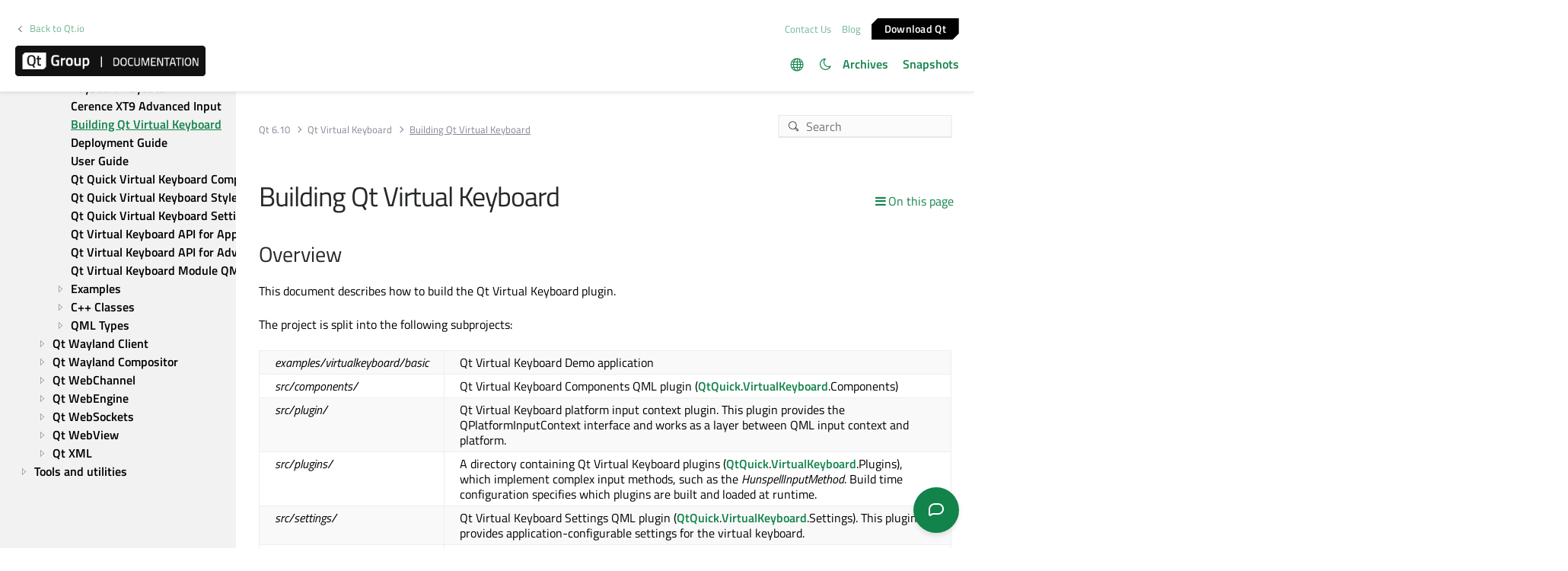

--- FILE ---
content_type: text/html
request_url: https://doc.qt.io/qt-6/qtvirtualkeyboard-build.html
body_size: 15824
content:

  <html lang="en">
<head>
  <meta http-equiv="Content-Type" content="text/html; charset=utf-8" />
  <meta name="viewport" content="width=device-width, initial-scale=1" />
  <title>Building Qt Virtual Keyboard | Qt Virtual Keyboard | Qt 6.10.1</title>
  <link rel="stylesheet" type="text/css" href="/style/online2.css" />
  <link rel="stylesheet" href="https://www.qt.io/hubfs/qt-design-system/qt-design-system-1.1.0.css" />
  <link rel="stylesheet" type="text/css" href="/style/font-awesome.min.css" />
<link rel="stylesheet" href="//cdnjs.cloudflare.com/ajax/libs/jstree/3.3.17/themes/default/style.min.css" />
<link rel="stylesheet" href="//cdnjs.cloudflare.com/ajax/libs/jstree/3.3.17/themes/default-dark/style.min.css" />
  <link href="images/htmltabs.css" rel="stylesheet" type="text/css"/>
  <link rel="shortcut icon" href="//d33sqmjvzgs8hq.cloudfront.net/wp-content/themes/oneqt/assets/images/favicon.ico.gzip" />
  <link rel="icon" type="image/png" href="//d33sqmjvzgs8hq.cloudfront.net/wp-content/themes/oneqt/assets/images/favicon-32x32.png" />
  <link rel="icon" type="image/png" href="//d33sqmjvzgs8hq.cloudfront.net/wp-content/themes/oneqt/assets/images/favicon-16x16.png" />
  <script type="text/javascript" src="//d33sqmjvzgs8hq.cloudfront.net/wp-includes/js/jquery/jquery.js.gzip"></script>
  <script type="text/javascript" src="//d33sqmjvzgs8hq.cloudfront.net/wp-includes/js/jquery/jquery-migrate.min.js.gzip"></script>
  <script type="text/javascript" src="//d33sqmjvzgs8hq.cloudfront.net/wp-content/themes/oneqt/js/combo.js.gzip"></script>
  <script src="//cdnjs.cloudflare.com/ajax/libs/jstree/3.3.17/jstree.min.js"></script>
  <script type="text/javascript" src="/scripts/popper.min.js"></script>
  <script type="text/javascript" src="/scripts/tippy.min.js"></script>
  <script type="text/javascript" src="/scripts/qtds-extras.js"></script>
  <script type="text/javascript"> wpThemeFolder = 'https://qt.io/wp-content/themes/oneqt'; </script>
  <script type="text/javascript">
 $(document).ready(function(){
   $("input[type=radio]").on("click", function() {
   var lbl = $(this).next().text();
   $("input[type=radio]:not(checked)").filter(function() {
     if ($(this).next().text() == lbl)
         $(this).prop("checked", true);
   });
   });
 });
  </script>
  <script type="text/javascript">
    $(function () {
      if (document.documentElement.getAttribute('data-theme') === 'dark')
        $('input#th-toggle').prop('checked', true);
      $('input#th-toggle').change(function() {
        var theme = this.checked ? 'dark' : 'light';
        localStorage.setItem('theme', theme);
        document.documentElement.setAttribute('data-theme', theme);
        $('#sidebar-toctree').jstree(true).set_theme('default' + `${theme === 'dark' ? '-dark' : ''}`);
      });
    });
  </script>
  <script type="text/javascript" src="/scripts/init-tree.js"></script>
  <!-- Google Tag Manager -->
    <script>(function(w,d,s,l,i){w[l]=w[l]||[];w[l].push({'gtm.start':
    new Date().getTime(),event:'gtm.js'});var f=d.getElementsByTagName(s)[0],
    j=d.createElement(s),dl=l!='dataLayer'?'&l='+l:'';j.async=true;j.src=
    'https://www.googletagmanager.com/gtm.js?id='+i+dl;f.parentNode.insertBefore(j,f);
    })(window,document,'script','dataLayer','GTM-5QQXBTC');</script>
  <!-- End Google Tag Manager -->
  <script type="text/javascript" src="/scripts/qt-design-system-1.1.0-doc.js"></script>
</head>
<body class="qt-design-system" style="background:var(--content-bg-color)" >
<div class="qds-page-header" id="qds-page-header">
<header class="b-header" data-float="true">
    <div class="b-header__container">

        <div class="b-header__secondary-level">
            <div class="b-header__secondary-level__back">
                <a class="c-link c-link--left" href="https://www.qt.io/">Back to Qt.io</a>
            </div>
            <div class="b-header__secondary-level__right">
                <a href="https://www.qt.io/contact-us/" target="_blank">Contact Us</a>
                <a href="https://blog.qt.io/" target="_blank">Blog</a>
                <a href="https://www.qt.io/download/" target="_blank" class="c-button c-button--small">Download Q&#116;</a>
            </div>
        </div>

        <div class="b-header__primary-level">
            <div class="b-header__primary-level__left">
                <a class="b-header__logo" href="/">
                    <img src="/style/qt-logo-documentation.png" srcset="/style/qt-logo-documentation.png 1x, /style/qt-logo-documentation-2x.png 2x" alt="Qt documentation">
                </a>
            </div>
            <div class="b-header__primary-level__navigation">
            <ul class="c-navigation-header">
                <li id="qds-trans" role="menu" class="has-children" style="display: none; margin: 0 20px 5px 0;top:7px">
                <div class="lang-icon theme-icon"><a></a></div>
                    <ul id="qds-trans-ul">
                        <li class="tr-lang active" data-lang="en"><a>English</a></li>
                    </ul>
                </li>
                <li role="menu" style="margin: 0 5px 5px 0;top:7px">
                  <div title="Toggle light/dark theme" class="theme-switch-wrapper">
                    <label class="theme-switch" for="th-toggle">
                        <input type="checkbox" id="th-toggle" />
                        <div class="theme-icon"></div>
                    </label>
                  </div>
                </li>
                <li role="menu">
                    <a href="/archives" aria-haspopup="true" aria-expanded="false">Archives</a>
                </li>
                <li role="menu">
                    <a href="https://doc-snapshots.qt.io/" aria-haspopup="true" aria-expanded="false">Snapshots</a>
                </li>
            </ul>
            </div>
            <div class="b-header__primary-level__hamburger">
                <div class="c-hamburger"></div>
            </div>
        </div>
    </div>
</header>
</div>
<div data-global-resource-path="qt-design-system/components/b-sidebar.html">
    <div class="b-sidebar b-sidebar--full-width">
        <aside class="b-sidebar__sidebar">
            <div id="qds-sbhandle"></div>
            <div class="b-sidebar__sidebar__mobile-close"><div class="c-mobile-close"></div></div>
            <div class="b-sidebar__sidebar__mobile-toggle" data-mobile-title="Topics"></div>
                        <span id="buildversion" translate="no"><a href="qtvirtualkeyboard-index.html">Qt Virtual Keyboard | Commercial or GPLv3</a></span>
                        <div class="b-sidebar__sidebar__content">
                <div data-margin-bottom="md">
                                        <select id="qds-vdropdown" class="c-form-select c-form-select--dark js-versioncontrol" style="visibility:hidden">
                                            </select>
                                    </div>
                <div id="qds-ec-toggle" title="Expand/collapse all"></div>
                <nav>
                    <div id="sidebar-toctree"></div>
                    <ul class="c-sidebar-navigation">
                                                
                    </ul>
                </nav>
            </div>
        </aside>
        <div class="b-sidebar__content">
            <div class="b-sidebar__topbar" data-margin-bottom="sm">
                <div class="b-topbar">
                    <div class="b-topbar__search">
                        <form id="site-search" role="search" style="width: 535px; max-width: 100%" autocomplete="off">
                            <input class="c-form-input-field c-form-input-field--search" placeholder="Search" id="search" name="search" onclick="(function(w,d,i){i.removeAttribute('on'+w.event.type);var j=d.createElement('script'),c=d.createElement('link');j.async=true;j.onload=function(){qtSearchInit(i,w.qtSearchNavigation)};j.src='//www.qt.io/hubfs/qt-design-system/qt-search-component-v2/qt-search-component-v2.js';c.rel='stylesheet';c.onload=function(){try{w.qtscs=1;qtSearchStyle(i)}catch(e){}};c.href='//www.qt.io/hubfs/qt-design-system/qt-search-component-v2/qt-search-component-v2.css';d.head.appendChild(c);d.head.appendChild(j)})(window,document,this)" required type="text">
                            <button type="submit" style="display:none;">Search</button>
                            <style>.js-qt-search-component{z-index:1000;}</style>
                        </form>
                    </div>                    <div class="b-topbar__breadcrump" translate="no">
                        <ul class="c-breadcrump">
                            <li><a href="index.html">Qt 6.10</a></li>
                            <li><a href="qtvirtualkeyboard-index.html">Qt Virtual Keyboard</a></li>
                            <li class="last"><a>Building Qt Virtual Keyboard</a></li>
                        </ul>
                    </div>
                </div>
            </div>
            <div class="b-sidebar__content__wrapper">
                <article class="b-sidebar__content__left">
                    <div id="qds-toc-menu">On this page</div>
                    <div class="context mainContent" style="margin: 0;padding: 0; background: 0;">
                    
<link href="xt9.html" rel="prev"/>
<link href="qtvirtualkeyboard-deployment-guide.html" rel="next"/>
<p class="naviNextPrevious headerNavi">
<a class="" href="xt9.html">Cerence XT9 Advanced Input</a>
<a class="" href="qtvirtualkeyboard-deployment-guide.html">Deployment Guide</a>
</p>

<div class="context">
<h1 class="title">Building Qt Virtual Keyboard</h1>
<!-- $$$qtvirtualkeyboard-build.html-description -->
<div class="descr" id="details">
<h2 id="overview">Overview<a class="plink" href="#overview" title="Direct link to this headline"></a></h2>
<p>This document describes how to build the Qt Virtual Keyboard plugin.</p>
<p>The project is split into the following subprojects:</p>
<div class="table"><table class="generic">
<tr class="odd" valign="top"><td><i>examples/virtualkeyboard/basic</i></td><td>Qt Virtual Keyboard Demo application</td></tr>
<tr class="even" valign="top"><td><i>src/components/</i></td><td>Qt Virtual Keyboard Components QML plugin (<a href="qtquick-qmlmodule.html" translate="no">QtQuick</a>.<a href="qml-qtquick-virtualkeyboard-virtualkeyboard.html" translate="no">VirtualKeyboard</a>.Components)</td></tr>
<tr class="odd" valign="top"><td><i>src/plugin/</i></td><td>Qt Virtual Keyboard platform input context plugin. This plugin provides the QPlatformInputContext interface and works as a layer between QML input context and platform.</td></tr>
<tr class="even" valign="top"><td><i>src/plugins/</i></td><td>A directory containing Qt Virtual Keyboard plugins (<a href="qtquick-qmlmodule.html" translate="no">QtQuick</a>.<a href="qml-qtquick-virtualkeyboard-virtualkeyboard.html" translate="no">VirtualKeyboard</a>.Plugins), which implement complex input methods, such as the <i>HunspellInputMethod</i>. Build time configuration specifies which plugins are built and loaded at runtime.</td></tr>
<tr class="odd" valign="top"><td><i>src/settings/</i></td><td>Qt Virtual Keyboard Settings QML plugin (<a href="qtquick-qmlmodule.html" translate="no">QtQuick</a>.<a href="qml-qtquick-virtualkeyboard-virtualkeyboard.html" translate="no">VirtualKeyboard</a>.Settings). This plugin provides application-configurable settings for the virtual keyboard.</td></tr>
<tr class="even" valign="top"><td><i>src/styles/</i></td><td>Qt Virtual Keyboard Styles QML plugin (<a href="qtquick-qmlmodule.html" translate="no">QtQuick</a>.<a href="qml-qtquick-virtualkeyboard-virtualkeyboard.html" translate="no">VirtualKeyboard</a>.Styles).</td></tr>
<tr class="odd" valign="top"><td><i>src/virtualkeyboard/</i></td><td>Qt Virtual Keyboard module and QML plugin.</td></tr>
</table></div>
<h3 id="configuration-options">Configuration Options<a class="plink" href="#configuration-options" title="Direct link to this headline"></a></h3>
<p>The table below contains the top-level options for configuring the virtual keyboard features. These options are passed to the <i>configure</i> tool.</p>
<div class="table"><table class="generic">
<thead><tr class="qt-style"><th>Option</th><th>Arguments</th><th>Description</th><th>Remarks</th></tr></thead>
<tr class="odd" valign="top"><td><i>-vkb-enable &lt;code&gt;[,&lt;code&gt;]*</i>"</td><td>Supported language codes or 'all'</td><td>Enables the specified language</td><td>The specified languages can be explicitly enabled using this option. Each language code has the format <i>language[_country]</i>, where:<ul>
<li><i>language</i> is a lowercase, two-letter, ISO 639 language code</li>
<li><i>country</i> is an uppercase, two-letter, ISO 3166 country code</li>
</ul>
<p>This option can be used to define the language support as required. The virtual keyboard can support one or more languages at a time.</p>
<p>For example, <code translate="no">-vkb-enable de_DE,fi_FI</code> enables support for the German and Finnish languages.</p>
<p>The virtual keyboard automatically includes all supported languages if no other languages are specified.</p>
</td></tr>
<tr class="even" valign="top"><td><i>-vkb-handwriting</i></td><td><i>[no|example-hwr|myscript-hwr|cerence-hwr]</i></td><td>Enables or disabled handwriting input</td><td>This flag enables handwriting input. By default, the engine is automatically activated if it is located in the proper plugins folder even without using of this option. But, in case MyScript and Cerence SDK co-exist, one of [no|myscript-hwr|cerence-hwr] must be configured. The <a href="handwriting.html#example-handwriting">example-hwr</a> option needs to be explicitly activated. This can be done for development and testing purposes.</td></tr>
<tr class="odd" valign="top"><td><i>[-no]-vkb-arrow-keynavigation</i></td><td></td><td>Enables or disables arrow key navigation for the keyboard</td><td>Allows controlling the keyboard using the arrow and return keys. This feature is off by default.</td></tr>
<tr class="even" valign="top"><td><i>-vkb-style</i></td><td><i>[standard|retro]</i></td><td>Choose the style of the virtual keyboard</td><td>The Qt Virtual Keyboard supports two styles, standard and retro. Both styles will be included in the package, but this option allows you to change the built-in default style.</td></tr>
<tr class="odd" valign="top"><td><i>[-no]-vkb-cangjie</i></td><td></td><td>Enables or disables the Cangjie input method for Traditional Chinese.</td><td>This option enables or disables the Cangjie input method for the Traditional Chinese language. The input method is enabled by default if support for Traditional Chinese is enabled.</td></tr>
<tr class="even" valign="top"><td><i>[-no]-vkb-zhuyin</i></td><td></td><td>Enables or disables the Zhuyin input method for Traditional Chinese.</td><td>This option enables or disables the Zhuyin input method for the Traditional Chinese language. The input method is enabled by default if support for Traditional Chinese is enabled.</td></tr>
<tr class="odd" valign="top"><td><i>[-no]-vkb-desktop</i></td><td></td><td>Enables or disables Desktop integration</td><td>By default, the desktop integration is enabled when the target environment is X11 or Windows desktop. With this option, the desktop integration can be disabled.<div class="admonition note">
<p><b>Note: </b>For embedded integration, where the <a href="qml-qtquick-virtualkeyboard-inputpanel.html" translate="no">InputPanel</a> is instantitated by the application, there is no need to use this option explicitly. The virtual keyboard will not create the desktop input panel if the application creates <a href="qml-qtquick-virtualkeyboard-inputpanel.html" translate="no">InputPanel</a> before the focus is set to an input field.</p>
</div>
</td></tr>
<tr class="even" valign="top"><td><i>[-no]-vkb-layouts</i></td><td></td><td>Enables or disables built-in layouts</td><td>By default, the virtual keyboard plugin contains the English keyboard layout. By specifiying <i>-no-vkb-layouts</i>, the built-in layout(s) are excluded from the virtual keyboard plugin.<div class="admonition note">
<p><b>Note: </b>In this scenario, the <code translate="no">QT_VIRTUALKEYBOARD_LAYOUT_PATH</code> environment variable should be set to the file system directory containing the custom keyboard layouts before running the application.</p>
</div>
</td></tr>
<tr class="odd" valign="top"><td><i>-vkb-hunspell</i></td><td><i>[no|3rdparty|system]</i></td><td>Choose Hunspell integration</td><td>Forces the Hunspell integration method to the specified option. The <i>3rdparty</i> option selects the local build of the Hunspell source code using project files in the virtual keyboard repo. This option requires that the Hunspell git repository has been cloned into <i>src/plugins/hunspell/3rdparty/hunspell</i> directory. The <i>system</i> option selects the system package via <i>pkg-config</i>. The <i>no</i> option disables the Hunspell plugin.</td></tr>
<tr class="even" valign="top"><td><i>-vkb-no-bundle-pinyin</i></td><td><i>n/a</i></td><td>Disables bundling of pinyin resources</td><td>This option excludes pinyin resources from the plugin binary. This option may be used to reduce the plugin binary size.</td></tr>
<tr class="odd" valign="top"><td><i>-vkb-no-bundle-tcime</i></td><td><i>n/a</i></td><td>Disables bundling of tcime resources</td><td>This option excludes tcime resources from the plugin binary. This option may be used to reduce the plugin binary size.</td></tr>
<tr class="even" valign="top"><td><i>-vkb-cerence-sdk</i></td><td><i>path/to/cerence/sdk</i></td><td>Configures the Cerence SDK location and enables the Cerence Handwriting and XT9 integrations.</td><td>The Cerence SDK zip file must be unpacked using the <i>src/plugins/cerence/unpack.py</i> script. By default, the SDK is unpacked to <i>src/plugins/cerence/sdk</i>, where the build scripts can pick it up automatically. However, by using the second parameter to the unpack.py script, it is possible to use different location for the SDK. In that case, the location must be passed to the build script using the -vkb-cerence-sdk command line parameter.</td></tr>
<tr class="odd" valign="top"><td><i>-vkb-cerence-static</i></td><td><i>handwriting</i></td><td>Enables static linking of the Cerence Handwriting engine.</td><td>The Cerence Handwriting engine is linked dynamically by default. Use <i>-vkb-cerence-static</i> to force static linking.</td></tr>
<tr class="even" valign="top"><td><i>-vkb-bundle-cerence-hwr</i> or <i>-vkb-bundle-cerence</i></td><td><i>n/a</i></td><td>Enables bundling of Cerence Handwriting resources</td><td>This option bundles the Cerence Handwriting resources in the plugin binary.</td></tr>
<tr class="odd" valign="top"><td><i>-vkb-bundle-xt9</i> or <i>-vkb-bundle-cerence</i></td><td><i>n/a</i></td><td>Enables bundling of XT9 resources</td><td>This option bundles the XT9 resources in the plugin binary.</td></tr>
<tr class="even" valign="top"><td><i>-vkb-myscript-sdk</i></td><td><i>path/to/myscript/sdk</i></td><td>Configures the MyScript Text SDK location and enables the MyScript Handwriting integration.</td><td>The MyScript Text SDK (zip) which is unpacked to <i>src/plugins/myscript/sdk</i>, can be picked up automatically by the build scripts. However, the SDK can be placed in different location. In that case, the location must be passed to the build script using the <code translate="no">-vkb-myscript-sdk</code> command line parameter.</td></tr>
<tr class="odd" valign="top"><td><i>-vkb-myscript-arch</i></td><td><i>[x86|x64|armv7hf|armv7|arm64]</i></td><td>Configures the target CPU architecture</td><td>The MyScript Text SDK offers shared (dynamic) libraries for different CPU architectures - <i>[x86|x64|armv7hf|armv7|arm64]</i> for Linux and <i>[x86|x64]</i> for Windows. It can automatically configured. However, a user also can specify the target CPU architecture using the <code translate="no">-vkb-myscript-arch</code> command line parameter.</td></tr>
</table></div>
<h3 id="hunspell-integration">Hunspell Integration<a class="plink" href="#hunspell-integration" title="Direct link to this headline"></a></h3>
<p>By default, <i>HunspellInputMethod</i> will not be available unless the Hunspell library and development headers are found. For Linux/X11 targets, the Hunspell library can be provided by installing the libhunspell-dev package. Alternatively, the Hunspell git repository can be cloned into the <i>src/plugins/hunspell/3rdparty/hunspell</i> directory. The sources are automatically detected by the qmake and the project will be configured to use the local Hunspell. If Hunspell sources are used, then the dictionary files must also be copied into the <i>src/plugins/hunspell/3rdparty/hunspell/data</i> directory.</p>
<p>An example of how the directory structure should look after setting up the Hunspell sources and dictionary files is listed below:</p>
<div class="pre"><pre class="cpp plain" translate="no">3rdparty
└── hunspell
    ├── data
    │   ├── en_GB.aff
    │   └── en_GB.dic
    ├── hunspell &lt;-- Hunspell git repository
    └── CMakeLists.txt</pre></div>
<h3 id="cerence-handwriting-integration">Cerence Handwriting Integration<a class="plink" href="#cerence-handwriting-integration" title="Direct link to this headline"></a></h3>
<p>Cerence Handwriting integration supports the Alphabetic and CJK (Chinese Japanese Korean) engines. Both engines are integrated via T9WriteInputMethod. The input method is initialized with one engine at the time. The engine selection happens automatically based on the current input locale.</p>
<h4 id="cerence-handwriting-compatibility">Cerence Handwriting Compatibility<a class="plink" href="#cerence-handwriting-compatibility" title="Direct link to this headline"></a></h4>
<p>Qt Virtual Keyboard is compatible with Cerence Handwriting v8.7 or later.</p>
<h4 id="cerence-handwriting-build-preparations">Cerence Handwriting Build Preparations<a class="plink" href="#cerence-handwriting-build-preparations" title="Direct link to this headline"></a></h4>
<p>The contents of the SDK must unpacked using the <i>unpack.py</i> script located in the <i>cerence</i> directory. This ensures the correct directory structure for CMake to find the content.</p>
<div class="pre"><pre class="cpp plain" translate="no">$ cd src/plugins/cerence/
$ python unpack.py filename.zip</pre></div>
<p>This will unpack the contents to the <i>src/plugins/cerence/sdk</i> directory, where the CMake can pick it up automatically.</p>
<p>Alternatively, you can unpack to any other directory by adding extra parameter to the command line. In this case, the location of the SDK must be passed to the <i>configure</i> script.</p>
<div class="pre"><pre class="cpp plain" translate="no">configure ... -vkb-cerence-sdk /path/to/cerence/sdk</pre></div>
<h4 id="layout-of-the-cerence-sdk">Layout of the Cerence SDK<a class="plink" href="#layout-of-the-cerence-sdk" title="Direct link to this headline"></a></h4>
<p>The extracted content of the SDK looks like this:</p>
<div class="pre"><pre class="cpp plain" translate="no">sdk
├───t9write
│   ├───api
│   ├───data
│   │   ├───arabic
│   │   ├───hebrew
│   │   └───thai
│   └───lib
│       ├───linux
│       │   ├───arm64
│       │   │   ├───shared
│       │   │   │   ├───alphabetic
│       │   │   │   └───cjk
│       │   │   └───static
│       │   │       ├───alphabetic
│       │   │       └───cjk
│       │   └───x86_64
│       │       ├───shared
│       │       │   ├───alphabetic
│       │       │   └───cjk
│       │       └───static
│       │           ├───alphabetic
│       │           └───cjk
│       └───win32
│           ├───x86
│           │   ├───shared
│           │   │   ├───alphabetic
│           │   │   └───cjk
│           │   └───static
│           │       ├───alphabetic
│           │       └───cjk
│           └───x86_64
│               ├───shared
│               │   ├───alphabetic
│               │   └───cjk
│               └───static
│                   ├───alphabetic
│                   └───cjk
└───xt9
    ├───api
    ├───data
    └───lib
        ├───linux
        │   ├───arm64
        │   │   ├───shared
        │   │   └───static
        │   └───x86_64
        │       ├───shared
        │       └───static
        └───win32
            ├───x86
            │   ├───shared
            │   └───static
            └───x86_64
                ├───shared
                └───static</pre></div>
<p>Where the contents of each directory are:</p>
<div class="table"><table class="generic">
<thead><tr class="qt-style"><th>Directory</th><th>Description</th><th>Remarks</th></tr></thead>
<tr class="odd" valign="top"><td><i>api</i></td><td>This directory should contain all of the API files</td><td>The API files usually located in the "api" and "public" directories of the SDK, but sometimes in the "demo" directory.<p>When using both Alphabetic and CJK engines at the same time, any overlapping files can be copied from either SDK.</p>
</td></tr>
<tr class="even" valign="top"><td><i>data</i></td><td>This directory should contain all HWR databases and optionally XT9 databases.</td><td>HWR database for the Cerence Handwriting Alphabetic:<ul>
<li><i>_databas_le.bin</i></li>
</ul>
<p>HWR database for the Cerence Handwriting CJK:</p>
<ul>
<li><i>cjk_HK_std_le.hdb</i> HongKong Chinese</li>
<li><i>cjk_J_std_le.hdb</i> Japanese</li>
<li><i>cjk_K_mkt_le.hdb</i> Korean</li>
<li><i>cjk_S_gb18030_le.hdb</i> Simplified Chinese</li>
<li><i>cjk_T_std_le.hdb</i> Traditional Chinese</li>
</ul>
<p>Language database:</p>
<ul>
<li>File extension is either <i>.ldb</i> or <i>.phd</i></li>
</ul>
</td></tr>
<tr class="odd" valign="top"><td><i>lib/&lt;target&gt;/&lt;linkage&gt;/&lt;engine-variant&gt;</i></td><td>Directory structure holding supported target builds.</td><td>These directories should hold the desired target libraries. If both shared and static libraries are found, shared libraries are preferred.</td></tr>
</table></div>
<p>The Cerence Handwriting and XT9 integration code is automatically activated when the Cerence SDK is detected.</p>
<p>All other extensions should be cleaned from the <i>[qtbase]/plugins/virtualkeyboard</i> directory before building the Cerence extensions to avoid conflicting behavior at runtime. The Cerence extensions do not require any other virtual keyboard plugin to function.</p>
<p>Handwriting databases and language databases for XT9 are installed in the <i>[qtbase]/qtvirtualkeyboard/cerence</i> directory. In addition, there are two other alternatives for locating these files:</p>
<ul>
<li>A custom runtime location defined by <a href="qtvirtualkeyboard-deployment-guide.html#environment-variables">Environment Variables</a></li>
<li>The <i>-vkb-bundle-cerence</i> command line option to embed resources in the plugin binaries</li>
</ul>
<h3 id="myscript-text-sdk-integration">MyScript Text SDK Integration<a class="plink" href="#myscript-text-sdk-integration" title="Direct link to this headline"></a></h3>
<p>MyScript Text is designed for building applications that enable the recognition of handwritten text. MyScript Text supports the recognition of isolated characters, cursive, print and superimposed writing. MyScript superimposed writing is integrated into Qt Virtual Keyboard. It enables the recognition of letters, words or parts of words written one over the other, without any explicit separation between consecutive fragments. It is capable of running on memory and CPU constrained devices.</p>
<h4 id="input-handwriting-styles-of-myscript-text-sdk">Input handwriting styles of MyScript Text SDK<a class="plink" href="#input-handwriting-styles-of-myscript-text-sdk" title="Direct link to this headline"></a></h4>
<p>The end-user can write one word fragment over the other, or one character over the other, as depicted below. Space between two written words are automatically added, so that there is no need for an explicit gesture.</p>
<div align="center"><figure><svg height="23.094498mm" id="svg4891" version="1.1" viewbox="0 0 74.612178 81.830896" width="21.057215mm" xmlns="http://www.w3.org/2000/svg" xmlns:svg="http://www.w3.org/2000/svg"> <defs id="defs4893"></defs> <metadata id="metadata4896"> </metadata> <g id="layer1" transform="translate(523.68284,-132.09962)"> <filter height="130%" id="dropshadow"> <fegaussianblur in="SourceAlpha" stddeviation="3"></fegaussianblur> <feoffset dx="2" dy="2" result="offsetblur"></feoffset> <fecomponenttransfer xmlns="http://www.w3.org/2000/svg"> <fefunca slope="0.5" type="linear"></fefunca> </fecomponenttransfer> <femerge> <femergenode></femergenode> <femergenode in="SourceGraphic"></femergenode> </femerge></filter> <path d="m -523.25902,200.29853 c 6.95139,11.10595 25.78874,3.22177 32.32488,-4.04061 11.79865,-13.1096 17.63403,-31.02787 14.14214,-48.48732 -0.50587,-2.52933 -5.5167,-18.22189 -9.09137,-14.64721 -5.55428,5.55427 -5.5673,24.06358 -6.06092,30.80965 -0.76585,10.46668 -2.8203,20.43699 -4.04061,30.80965 -0.6416,5.45361 -0.50508,9.28437 -0.50508,14.64722 0,1.34687 1.34687,4.04061 0,4.04061 -0.61968,0 0.23734,-4.20009 2.52539,-10.60661 3.69589,-10.34851 8.06488,-17.115 18.68782,-21.71828 2.1627,-0.93717 6.32571,-2.23606 7.07106,0 1.75433,5.26298 -3.71882,27.10875 8.08123,24.74874 1.4766,-0.29532 3.0107,-0.92173 4.04061,-2.0203 1.59968,-1.70633 2.42154,-4.00433 3.53553,-6.06092 1.07581,-1.98612 2.0203,-4.04061 3.03046,-6.06091" id="path4899" stroke-dasharray="300" stroke-dashoffset="300" style="fill:none;fill-rule:evenodd;stroke:#000000;stroke-width:2px;stroke-linecap:round;stroke-linejoin:round;stroke-opacity:1"> <animate attributename="stroke-dashoffset" begin="0s;hOpacityFinal.end" dur="2s" fill="freeze" from="300px" id="h" to="0px"></animate> <animate attributename="opacity" begin="h.end" dur="2s" fill="freeze" from="1" id="hOpacity" to="0.2"></animate> <animate attributename="opacity" begin="oOpacity.end" dur="0.1s" fill="remove" from="0.2" id="hOpacityFinal" to="0"></animate> <set attributename="opacity" begin="hOpacityFinal.end" to="1"></set> </path> <path d="m -503.05597,187.16655 c 6.30156,1.57539 7.48006,2.26745 14.64721,2.0203 4.68337,-0.16149 7.79914,-1.02611 11.11168,-4.54568 10.51043,-11.16733 -11.38898,-18.31643 -18.18274,-3.03046 -0.77578,1.7455 -0.56279,12.84339 0,14.14214 6.50612,15.01414 20.7593,7.81972 27.77919,-2.52539 1.4399,-2.12194 2.02031,-4.71404 3.03046,-7.07106" id="path4901" stroke-dasharray="150" stroke-dashoffset="150" style="fill:none;fill-rule:evenodd;stroke:#000000;stroke-width:2px;stroke-linecap:round;stroke-linejoin:round;stroke-opacity:1"> <animate attributename="stroke-dashoffset" begin="h.end+0.01s" dur="2s" fill="freeze" from="150px" id="e" to="0px"></animate> <animate attributename="opacity" begin="e.end" dur="2s" fill="freeze" from="1" id="eOpacity" to="0.2"></animate> <animate attributename="opacity" begin="oOpacity.end" dur="0.1s" fill="remove" from="0.2" id="eOpacityFinal" to="0"></animate> <set attributename="opacity" begin="h.end" to="1"></set> </path> <path d="m -501.03566,200.80361 c 11.64322,7.6781 20.14867,-6.67932 24.24366,-16.16244 1.65295,-3.82789 5.7942,-16.09995 4.54568,-21.71828 -0.76783,-3.45526 -2.7246,-6.56132 -4.54568,-9.59645 -10.0858,-16.80967 -16.78281,-1.60069 -18.68782,10.10152 -1.35371,8.31563 -3.14678,22.86131 -0.50508,31.31473 4.4811,14.33953 15.24399,22.1694 26.76904,8.5863 3.22845,-3.80496 5.30918,-10.30708 7.07107,-15.15229" id="path4903" stroke-dasharray="200" stroke-dashoffset="200" style="fill:none;fill-rule:evenodd;stroke:#000000;stroke-width:2px;stroke-linecap:round;stroke-linejoin:round;stroke-opacity:1"> <animate attributename="stroke-dashoffset" begin="e.end+0.01s" dur="2s" fill="freeze" from="200px" id="l" to="0px"></animate> <animate attributename="opacity" begin="l.end" dur="2s" fill="freeze" from="1" id="lOpacity" to="0.2"></animate> <animate attributename="opacity" begin="oOpacity.end" dur="0.1s" fill="remove" from="0.2" id="lOpacityFinal" to="0"></animate> <set attributename="opacity" begin="e.end" to="1"></set> </path> <path d="m -507.60165,205.3493 c 1.53719,3.07439 0.25722,2.0203 4.54568,2.0203 11.013,0 16.92189,-7.83289 21.21321,-17.67767 1.48054,-3.39653 3.24098,-15.42468 3.03045,-18.68782 -0.31004,-4.80567 -4.96262,-9.4326 -7.57614,-12.62691 -5.01521,-6.1297 -7.93642,-7.18375 -11.61676,1.51523 -3.61721,8.54979 -5.0193,26.86342 -2.0203,35.86042 3.71905,11.15714 12.82566,21.08507 24.74874,11.61675 3.11162,-2.47099 4.71404,-6.39763 7.07106,-9.59645" id="path4905" stroke-dasharray="220" stroke-dashoffset="220" style="fill:none;fill-rule:evenodd;stroke:#000000;stroke-width:2px;stroke-linecap:round;stroke-linejoin:round;stroke-opacity:1"> <animate attributename="stroke-dashoffset" begin="l.end+0.01s" dur="2s" fill="freeze" from="220px" id="l2" to="0px"></animate> <animate attributename="opacity" begin="l2.end" dur="2s" fill="freeze" from="1" id="l2Opacity" to="0.2"></animate> <animate attributename="opacity" begin="oOpacity.end" dur="0.1s" fill="remove" from="0.2" id="l2OpacityFinal" to="0"></animate> <set attributename="opacity" begin="l.end" to="1"></set> </path> <path d="m -483.86307,185.14624 c -4.91638,-10.38229 -25.09874,-2.01585 -21.71828,9.09138 4.18358,13.74606 25.60472,15.81949 31.31473,2.0203 8.05585,-19.4683 -24.24366,-20.3309 -24.24366,-12.12183" id="path4907" stroke-dasharray="120" stroke-dashoffset="120" style="fill:none;fill-rule:evenodd;stroke:#000000;stroke-width:2px;stroke-linecap:round;stroke-linejoin:round;stroke-opacity:1"> <animate attributename="stroke-dashoffset" begin="l2.end+0.01s" dur="2s" fill="freeze" from="100px" id="o" to="0px"></animate> <animate attributename="opacity" begin="o.end" dur="2s" fill="freeze" from="1" id="oOpacity" to="0"></animate> <set attributename="opacity" begin="l2.end" to="1"></set> </path> </g></svg><figcaption>Writing one character over the other</figcaption></figure></div>
<div align="center"><figure><svg height="27.330608mm" id="svg2" version="1.1" viewbox="0 0 156.63411 96.840738" width="44.205627mm" xmlns="http://www.w3.org/2000/svg" xmlns:svg="http://www.w3.org/2000/svg"> <defs id="defs4"></defs> <metadata id="metadata7"> </metadata> <g id="layer1" transform="translate(-19.991064,-156.76845)"> <path d="m 20.203051,228.07773 c 7.019038,3.28583 18.296996,2.19868 25.253814,2.0203 27.834023,-0.71369 42.825541,-21.91043 41.416254,-47.98224 -0.323001,-5.97553 -7.191269,-26.45641 -10.606602,-24.74874 -10.259596,5.1298 -9.124503,41.18434 -7.576144,52.02286 1.430314,10.01219 2.165272,8.95563 3.030458,20.20305 0.514408,6.68731 0.563751,12.53255 1.515229,19.19289 0.191958,1.34371 0.355181,2.69156 0.505076,4.04061 0.01859,0.16733 0,0.67344 0,0.50508 0,-2.49868 0.106479,0.64925 -1.010153,-4.04061 -1.138171,-4.78032 -2.879899,-14.31543 -2.525381,-18.68782 0.215131,-2.65328 1.334905,-5.19519 2.525381,-7.57615 1.190476,-2.38095 2.750791,-4.60015 4.545687,-6.56599 2.880061,-3.15435 5.631315,-6.15186 10.101525,-5.55584 7.218425,0.96246 9.158962,18.77507 9.596449,24.24367 0.312712,3.90889 -0.730173,4.84918 1.010153,8.08122 2.037193,3.78335 3.387013,4.88523 8.081223,5.55583 5.47716,0.78246 9.60547,-2.86344 13.63706,-6.06091 2.23856,-1.77541 4.56788,-3.62491 6.06091,-6.06092 4.94323,-8.06526 6.7262,-26.15308 -6.06091,-28.28427 -20.629129,-3.43819 -15.11782,36.04559 11.11167,35.35534 3.30658,-0.087 6.53787,-1.26596 9.59645,-2.52538 25.47885,-10.49129 20.89279,-45.3686 11.61676,-65.65992 -1.54311,-3.37554 -5.32932,-11.06285 -9.09137,-13.13198 -1.47519,-0.81135 -3.36718,0 -5.05077,0 -1.01015,0 -2.08112,-0.34521 -3.03046,0 -9.66282,3.51375 -12.01346,27.64821 -11.11167,36.36549 0.68611,6.63247 4.06851,21.716 8.08122,26.76905 8.89766,11.20446 20.90822,13.3675 34.34518,14.64721 4.58435,0.4366 7.15182,0.9294 10.10153,-2.02031" id="path3338" stroke-dasharray="700" stroke-dashoffset="700" style="fill:none;fill-rule:evenodd;stroke:#000000;stroke-width:2;stroke-linecap:butt;stroke-linejoin:miter;stroke-opacity:1;stroke-miterlimit:4;"> <animate attributename="stroke-dashoffset" begin="0s;helOpacityFinal.end" dur="2s" fill="freeze" from="700px" id="hel" to="0px"></animate> <animate attributename="opacity" begin="hel.end" dur="3s" fill="freeze" from="1" id="helOpacity" to="0.2"></animate> <animate attributename="opacity" begin="loOpacity.end" dur="0.1s" fill="remove" from="0.2" id="helOpacityFinal" to="0"></animate> <set attributename="opacity" begin="helOpacityFinal.end" to="1"></set> </path> <path d="m 41.416254,231.61326 c 3.094802,7.92585 11.797035,7.22396 19.192898,7.57614 31.260076,1.48858 50.776938,-24.97346 43.436558,-55.55839 -2.10376,-8.76565 -7.342388,-19.06976 -17.172591,-20.70812 -0.664273,-0.11071 -1.494441,-0.42069 -2.020305,0 -0.542049,0.43364 -0.354492,1.34267 -0.505077,2.0203 -0.522917,2.35313 -1.164511,4.68619 -1.515229,7.07107 -2.708747,18.41948 0.296465,32.36077 6.565992,49.49747 2.682486,7.33213 5.639357,17.22468 15.15229,17.67767 13.38648,0.63746 15.45757,-25.2821 7.07106,-32.82995 -1.55953,-1.40358 -5.88665,6.03367 -4.54568,15.15228 1.46349,9.95173 11.80613,17.40505 21.71828,15.15229 4.41964,-1.00446 11.43406,-9.0399 12.6269,-11.11167 7.10359,-12.33781 -9.7499,-22.51604 -18.18274,-26.26397 -11.05732,-4.91436 -18.5283,7.61904 -12.62691,11.61675 9.07281,6.1461 23.89173,1.97435 32.32488,-1.51523 4.27171,-1.7676 7.7445,-5.05076 11.61676,-7.57614" id="path3344" stroke-dasharray="500" stroke-dashoffset="500" style="fill:none;fill-rule:evenodd;stroke:#000000;stroke-width:2;stroke-linecap:butt;stroke-linejoin:miter;stroke-opacity:1;stroke-miterlimit:4"> <animate attributename="stroke-dashoffset" begin="hel.end" dur="3s" fill="freeze" from="500px" id="lo" to="0px"></animate> <animate attributename="opacity" begin="lo.end" dur="2s" fill="freeze" from="1" id="loOpacity" to="0"></animate> <set attributename="opacity" begin="hel.end" to="1"></set> </path> </g></svg><figcaption>Writing fragments of word over the others</figcaption></figure></div>
<h4 id="language-coverage-of-myscript-text-sdk">Language coverage of MyScript Text SDK<a class="plink" href="#language-coverage-of-myscript-text-sdk" title="Direct link to this headline"></a></h4>
<p>MyScript Superimposed supports 72 languages.</p>
<h4 id="myscript-text-sdk-packages-installation">MyScript Text SDK Packages Installation<a class="plink" href="#myscript-text-sdk-packages-installation" title="Direct link to this headline"></a></h4>
<p>The MyScript delivery team can provide you the packages with various <code translate="no">.zip</code> archives. To access all the code, tools, and resources needed for building your own handwriting application, <b>extract all the packages in the same destination folder</b> as <code translate="no">src/plugins/myscript/sdk</code>, where the CMake can pick it up automatically.</p>
<p>Alternatively, you can extract the packages to any other directory. In this case, the location of the SDK must be passed to the <i>configure</i> script.</p>
<div class="pre"><pre class="cpp plain" translate="no">configure ... -vkb-myscript-sdk /path/to/myscript/sdk</pre></div>
<p>The file hierarchy should look like below:</p>
<div class="pre"><pre class="cpp plain" translate="no">myscript
└── sdk
    ├─── conf
    ├─── doc
    ├─── edk
    ├─── engine
    │   └─── bin
    │       ├─── lin-arm64
    │       │   └─── *.so
    │       ├─── lin-armv7
    │       │   └─── *.so
    │       ├─── lin-armv7hf
    │       │   └─── *.so
    │       ├─── lin-x64
    │       │   └─── *.so
    │       ├─── lin-x86
    │       │   └─── *.so
    │       ├─── win-x64
    │       │   └─── *.dll
    │       ├─── win-x86
    │       │   └─── *.dll
    │       (etc.)
    ├─── rdk
    ├─── resources
    │   ├─── ar
    │   │   └─── *.res
    │   ├─── en_GB
    │   │   └─── *.res
    │   ├─── ja_JP
    │   │   └─── *.res
    │   ├─── ko_KR
    │   │   └─── *.res
    │   ├─── zh_CN
    │   │   └─── *.res
    │   (etc.)
    ├─── tools
    └─── voim
        ├─── api
        ├─── bin
        │   ├─── lin-arm64
        │   │   └─── *.so
        │   ├─── lin-armv7
        │   │   └─── *.so
        │   ├─── lin-armv7hf
        │   │   └─── *.so
        │   ├─── lin-x64
        │   │   └─── *.so
        │   ├─── lin-x86
        │   │   └─── *.so
        │   ├─── win-x64
        │   │   └─── *.dll
        │   ├─── win-x86
        │   │   └─── *.dll
        │   (etc.)
        └─── conf</pre></div>
<p>The description for the contents of each directory are:</p>
<div class="table"><table class="generic">
<thead><tr class="qt-style"><th>Directory</th><th>Description</th></tr></thead>
<tr class="odd" valign="top"><td><i>conf</i></td><td>Contains the language configuration files that the Engine uses to configure language resources.</td></tr>
<tr class="even" valign="top"><td><i>doc</i></td><td>Contains the HTML documentation files. The file <code translate="no">index.html</code> displays the main page.</td></tr>
<tr class="odd" valign="top"><td><i>edk</i></td><td>Contains the Engine Development Kit and handwriting programming elements for each supported programming language API, including code samples.</td></tr>
<tr class="even" valign="top"><td><i>engine</i></td><td>Contains libraries of each engine object, depending on the target platforms it could be SO, A, or DLL.</td></tr>
<tr class="odd" valign="top"><td><i>rdk</i></td><td>Contains the Resource Development Kit, i.e. tools and examples for creating custom resources.</td></tr>
<tr class="even" valign="top"><td><i>resources</i></td><td>Contains resource files with the /c .res extension. They are binary assets used at run time by the different MyScript technologies to achieve the various recognition tasks.</td></tr>
<tr class="odd" valign="top"><td><i>tools</i></td><td>Contains useful programmer tools including InkTool for ink testing.</td></tr>
<tr class="even" valign="top"><td><i>voim</i></td><td>Contains libraries of MyScript Text Input Method. It is an extension SDK to the MyScript Text recognition system and designed for building input methods using handwriting recognition easily and quickly.</td></tr>
</table></div>
<h4 id="setting-the-certificate-of-myscript-text-sdk">Setting the Certificate of MyScript Text SDK<a class="plink" href="#setting-the-certificate-of-myscript-text-sdk" title="Direct link to this headline"></a></h4>
<p><b>A valid certificate is mandatory to use the MyScript Text SDK.</b> This is a security measure that uniquely identifies you as a legitimate customer of MyScript technologies. The certificate helps MyScript trace customers' identify and the products that have been purchased.</p>
<p>The certificate is delivered in the <code translate="no">[your_login].vo.zip package</code>. When you unzip this package, the certificate is automatically put in the appropriate location. This ensure that the certificate is instantly working within the services and code samples that you have been provided with.</p>
<h4 id="how-to-build-qt-virtual-keyboard-with-myscript-text-sdk">How to build Qt Virtual Keyboard with MyScript Text SDK<a class="plink" href="#how-to-build-qt-virtual-keyboard-with-myscript-text-sdk" title="Direct link to this headline"></a></h4>
<p>The MyScript integration code is automatically activated when the MyScript Text SDK is detected.</p>
<p>Language resources for MyScript Text SDK are installed in the <i>[qtbase]/qtvirtualkeyboard/myscript</i> directory.</p>
<h3 id="static-builds">Static builds<a class="plink" href="#static-builds" title="Direct link to this headline"></a></h3>
<p>The virtual keyboard can be built and linked statically against the application. This implies that Qt is also built statically (using the -static option in the configure command line).</p>
</div>
<!-- @@@qtvirtualkeyboard-build.html -->
<p class="naviNextPrevious footerNavi">
<a class="prevPage" href="xt9.html">Cerence XT9 Advanced Input</a>
<a class="nextPage" href="qtvirtualkeyboard-deployment-guide.html">Deployment Guide</a>
</p>
</div>
<p class="copy-notice">
<abbr title="Copyright">©</abbr> 2025 The Qt Company Ltd.
   Documentation contributions included herein are the copyrights of
   their respective owners.     The documentation provided herein is licensed under the terms of the    <a href="http://www.gnu.org/licenses/fdl.html">GNU Free Documentation    License version 1.3</a> as published by the Free Software Foundation.     Qt and respective logos are <a href="https://doc.qt.io/qt/trademarks.html">    trademarks</a> of The Qt Company Ltd. in Finland and/or other countries
   worldwide. All other trademarks are property of their respective owners. </p>

                    </div>
                </article>
                <aside class="b-sidebar__content__right">
                    <div class="h-wysiwyg-html" data-scheme>
                                                <h6><strong>Contents</strong></h6>
                        <nav>
                            <ul class="c-tableofcontents js-c-tableofcontents" data-tableofcontents-id="wrapperid" data-margin-top="sm">
<li class="level1"><p><a href="#overview">Overview</a></p></li>
<li class="level2"><p><a href="#configuration-options">Configuration Options</a></p></li>
<li class="level2"><p><a href="#hunspell-integration">Hunspell Integration</a></p></li>
<li class="level2"><p><a href="#cerence-handwriting-integration">Cerence Handwriting Integration</a></p></li>
<li class="level2"><p><a href="#myscript-text-sdk-integration">MyScript Text SDK Integration</a></p></li>
<li class="level2"><p><a href="#static-builds">Static builds</a></p></li>
</ul>
                        </nav>
                                            </div>
                                        <div class="h-wysiwyg-html" data-margin-top="md">
                                                <h6><strong>Next</strong></h6>
                        <nav>
                            <ul class="c-tableofcontents js-c-tableofcontents" data-tableofcontents-id="wrapperid" data-margin-top="sm"><li class="level1"><p><a class="" href="qtvirtualkeyboard-deployment-guide.html">Deployment Guide</a></p></li></ul>
                        </nav>
                                                <h6><strong>Previous</strong></h6>
                        <nav>
                            <ul class="c-tableofcontents js-c-tableofcontents" data-tableofcontents-id="wrapperid" data-margin-top="sm"><li class="level1"><p><a class="" href="xt9.html">Cerence XT9 Advanced Input</a></p></li></ul>
                        </nav>
                                            </div>
                                    </aside>
            </div>
        </div>
    </div>
</div>
<div id="footer">
<div class="l-footer">
    <div class="l-footer__container">
        <div class="l-footer__row l-footer__row--no-padding-bottom">
            <div class="l-footer__column l-footer__company">
                <div class="l-footer__logo">
                    <a href="https://www.qt.io/?hsLang=en" class="c-logo-footer">
                    <img src="/images/qtgroup.svg">
                    </a>
                </div>
                <div class="c-social-media-links">
                    <a href="https://twitter.com/qtproject" target="_blank" rel="noopener" class="fm_button fm_twitter"><span></span></a>
                    <a href="https://www.facebook.com/qt/" target="_blank" rel="noopener" class="fm_button fm_facebook"><span></span></a>
                    <a href="https://www.youtube.com/user/QtStudios" target="_blank" rel="noopener" class="fm_button fm_youtube"><span></span></a>
                    <a href="https://www.linkedin.com/company/qtgroup/" target="_blank" rel="noopener" class="fm_button fm_linkedin"><span></span></a>
                </div>
                <div class="l-footer__contact">
                        <a class="c-btn " href="https://www.qt.io/contact-us?hsLang=en">Contact Us</a>
                </div>

            </div>
            <div class="l-footer__column l-footer__navigation">
                <div class="c-footer-navigation">

                        <span><div class="hs-menu-wrapper" role="navigation" aria-label="Navigation Menu">
<ul role="menu">
  <li class="hs-menu-item hs-menu-depth-1 hs-item-has-children" role="none"><a href="javascript:;" aria-haspopup="true" aria-expanded="false" role="menuitem">Qt Group</a>
   <ul role="menu" class="hs-menu-children-wrapper">
    <li class="hs-menu-item hs-menu-depth-2" role="none"><a href="https://www.qt.io/group" role="menuitem">Our Story</a></li>
    <li class="hs-menu-item hs-menu-depth-2" role="none"><a href="https://www.qt.io/brand" role="menuitem">Brand</a></li>
    <li class="hs-menu-item hs-menu-depth-2" role="none"><a href="https://www.qt.io/newsroom" role="menuitem">News</a></li>
    <li class="hs-menu-item hs-menu-depth-2" role="none"><a href="https://www.qt.io/careers" role="menuitem">Careers</a></li>
    <li class="hs-menu-item hs-menu-depth-2" role="none"><a href="https://www.qt.io/investors" role="menuitem">Investors</a></li>
    <li class="hs-menu-item hs-menu-depth-2" role="none"><a href="https://www.qt.io/product" role="menuitem">Qt Products</a></li>
    <li class="hs-menu-item hs-menu-depth-2" role="none"><a href="https://www.qt.io/product/quality-assurance" role="menuitem">Quality Assurance Products</a></li>
   </ul></li>
  <li class="hs-menu-item hs-menu-depth-1 hs-item-has-children" role="none"><a href="javascript:;" aria-haspopup="true" aria-expanded="false" role="menuitem">Licensing</a>
   <ul role="menu" class="hs-menu-children-wrapper">
    <li class="hs-menu-item hs-menu-depth-2" role="none"><a href="https://www.qt.io/terms-conditions" role="menuitem">License Agreement</a></li>
    <li class="hs-menu-item hs-menu-depth-2" role="none"><a href="https://www.qt.io/licensing/open-source-lgpl-obligations" role="menuitem">Open Source</a></li>
    <li class="hs-menu-item hs-menu-depth-2" role="none"><a href="https://www.qt.io/pricing" role="menuitem">Plans and pricing</a></li>
    <li class="hs-menu-item hs-menu-depth-2" role="none"><a href="https://www.qt.io/download" role="menuitem">Download</a></li>
    <li class="hs-menu-item hs-menu-depth-2" role="none"><a href="https://www.qt.io/faq/overview" role="menuitem">FAQ</a></li>
   </ul></li>
  <li class="hs-menu-item hs-menu-depth-1 hs-item-has-children" role="none"><a href="javascript:;" aria-haspopup="true" aria-expanded="false" role="menuitem">Learn Qt</a>
   <ul role="menu" class="hs-menu-children-wrapper">
    <li class="hs-menu-item hs-menu-depth-2" role="none"><a href="https://www.qt.io/academy" role="menuitem">For Learners</a></li>
    <li class="hs-menu-item hs-menu-depth-2" role="none"><a href="https://www.qt.io/qt-educational-license" role="menuitem">For Students and Teachers</a></li>
    <li class="hs-menu-item hs-menu-depth-2" role="none"><a href="https://doc.qt.io/" role="menuitem" target="_blank" rel="noopener">Qt Documentation</a></li>
    <li class="hs-menu-item hs-menu-depth-2" role="none"><a href="https://forum.qt.io/" role="menuitem" target="_blank" rel="noopener">Qt Forum</a></li>
   </ul></li>
  <li class="hs-menu-item hs-menu-depth-1 hs-item-has-children" role="none"><a href="javascript:;" aria-haspopup="true" aria-expanded="false" role="menuitem">Support &amp; Services</a>
   <ul role="menu" class="hs-menu-children-wrapper">
    <li class="hs-menu-item hs-menu-depth-2" role="none"><a href="https://www.qt.io/qt-professional-services" role="menuitem">Professional Services</a></li>
    <li class="hs-menu-item hs-menu-depth-2" role="none"><a href="https://www.qt.io/customer-success" role="menuitem">Customer Success</a></li>
    <li class="hs-menu-item hs-menu-depth-2" role="none"><a href="https://www.qt.io/qt-support/" role="menuitem">Support Services</a></li>
    <li class="hs-menu-item hs-menu-depth-2" role="none"><a href="https://www.qt.io/contact-us/partners" role="menuitem">Partners</a></li>
    <li class="hs-menu-item hs-menu-depth-2" role="none"><a href="https://www.qt.io/qt-world" role="menuitem" target="_blank" rel="noopener">Qt World</a></li>
   </ul></li>
 </ul>
</div></span>
      </div>
   </div>
</div>
        <div class="l-footer__row">
            <div class="l-footer__column l-footer__legal">
                <div class="c-footer-secondary-navigation">
                    <span><div class="hs-menu-wrapper" role="navigation"  aria-label="Navigation Menu">
 <ul role="menu">
  <li class="hs-menu-item hs-menu-depth-1" role="none"><a href="javascript:;" role="menuitem">© 2025 The Qt Company</a></li>
  <li class="hs-menu-item hs-menu-depth-1" role="none"><a href="mailto:feedback@qt.io?Subject=Feedback%20about%20doc.qt.io%20site">Feedback</a></li>
 </ul>
</div></span>
                    <p class="c-footer-secondary-navigation__group-notice">Qt Group includes The Qt Company Oy and its global subsidiaries and affiliates.</p>
                </div>
            </div>
            <div class="l-footer__column l-footer__some-links">
            </div>
        </div>
    </div>
</div>
</div></body></html>

--- FILE ---
content_type: application/javascript
request_url: https://doc.qt.io/scripts/qtds-extras.js
body_size: 18301
content:
// Resolve preferred theme
var theme = localStorage.getItem('theme') || (window.matchMedia("(prefers-color-scheme: dark)").matches ? "dark" : "light");
if (theme)
    document.documentElement.setAttribute('data-theme', theme);

// Page load counter
let plc = Number(localStorage.getItem('plc')) || 0;
localStorage.setItem('plc', (plc + 1) % 10)

function createCookie(name, value, days, root) {
    var params = "";
    if (days) {
        var date = new Date();
        date.setTime(date.getTime() + (days * 24 * 60 * 60 * 1000));
        params = "; expires=" + date.toGMTString();
    }
    if (root)
        params += "; path=/";
    document.cookie = escape(name) + "=" + escape(value) + params;
}

function readCookie(name) {
    var nameEQ = escape(name) + "=";
    var ca = document.cookie.split(';');
    for (var i = 0; i < ca.length; i++) {
        var c = ca[i];
        while (c.charAt(0) === ' ') c = c.substring(1, c.length);
        if (c.indexOf(nameEQ) === 0) return unescape(c.substring(nameEQ.length, c.length));
    }
    return null;
}

$(function () {
    // html5 video animation play/pause controls
    $('.animation').parent().click(function () {
        var video = $(this).children(".animation").get(0);
        if (typeof video.currentSrc == 'undefined')
            return;
        var control = $(this).children(".playcontrol");
        if (video.paused) {
            control.fadeOut(); video.play();
        } else {
            control.fadeIn(); video.pause();
        }
    });
    // enable controls for animations
    $('.animation').parent().each(function() {
        var src = $(this).children(".animation").get(0).currentSrc;
        if (typeof src != 'undefined')
            $(this).children(".playcontrol").show();
    });
});

const copyContent = async (el) => {
  try {
    await navigator.clipboard.writeText(el.text().trim());
  } catch (err) {
    console.error('Failed to copy: ', err);
  }
};

const toggleWrap = () => {
    $('.pre pre').each(function() {
        if ($(this).hasClass('wrap'))
            return;
        var s = $(this).get(0).scrollWidth - $(this).innerWidth();
        $(this).parent().find('.pre-button.wrap').toggle(Math.round(s) > 0);
    });
    return toggleWrap;
};

const preButtons = `
  <div class="pre-buttons">
    <button class='pre-button wrap'
        onclick='$(this).parent().parent().children("pre:first-child").toggleClass("wrap");'
    ><i class="fa fa-exchange"></i></button>
    <button class="pre-button copy"
        onclick='copyContent($(this).parent().parent().children("pre:first-child"))'
    ><i class="fa fa-copy"></i></button>
</div>
`;

// promo banners
const promoHtml = (idx, href, img, ...v) => `
<div id="footer-promo${idx}" class="footer-promo" style="display:none;background:var(--content-bg-color);margin:0;width:100%;max-width:initial">
    <div class="container">
        <a href="${href.replace(/{([0-9])}/g, (m,i) => { return typeof v[i] === 'undefined' ? m : v[i]; })}" target="_blank"><img src="${img}" style="display:block;max-width:100%;height:auto;margin:0 auto"></a>
    </div>
</div>
`;

const addPromo = (...args) => {
    var promos = $('body > div#footer');
    $.getJSON("/.promos/promo.json", function(d) {
        for (var i = 0; i < d.promos.length; i++)
            promos.prepend(promoHtml(i, d.promos[i].href, d.promos[i].img, args));
        $(`#footer-promo${plc % d.promos.length}`).show();
    });
};

const addFloatingFeedbackElement = (url) => {
    const iconButton = $("<div></div>").attr("id", "floating-icon").css({
      width: "60px",
      height: "60px",
      position: "fixed",
      bottom: "20px",
      right: "20px",
      backgroundColor: "var(--link-color)",
      color: "#fff",
      borderRadius: "50%",
      display: "flex",
      alignItems: "center",
      justifyContent: "center",
      cursor: "pointer",
      boxShadow: "0px 4px 6px rgba(0, 0, 0, 0.1)",
      zIndex: "1000",
    });

    const svgIcon = `
      <svg width="24" height="24" viewBox="0 0 24 24" fill="none" xmlns="http://www.w3.org/2000/svg">
          <path fill-rule="evenodd" clip-rule="evenodd" d="M14.5 5H10C6.68629 5 4 7.68629 4 11V17.8387L5.20278 16.8765C5.91203 16.3091 6.79328 16 7.70156 16H14.5C17.5376 16 20 13.5376 20 10.5C20 7.46243 17.5376 5 14.5 5ZM10 3C5.58172
3 2 6.58172 2 11V17.8387C2 19.5158 3.93986 20.4481 5.24939 19.4005L6.45217 18.4383C6.8068 18.1546 7.24742 18 7.70156 18H14.5C18.6421 18 22 14.6421 22 10.5C22 6.35786 18.6421 3 14.5 3H10Z" fill="currentColor" />
      </svg>`;
    iconButton.html(svgIcon);
    $("body").append(iconButton);

    const modal = $("<div></div>").attr("id", "script-modal").css({
      display: "none",
      position: "fixed",
      bottom: "90px",
      right: "20px",
      width: "400px",
      height: "700px",
      backgroundColor: "#fff",
      boxShadow: "0px 4px 6px rgba(0, 0, 0, 0.3)",
      borderRadius: "8px",
      zIndex: "1001",
      overflow: "hidden",
    });

    const closeButton = $("<div id=\"qtds-fb-close\"></div>")
        .css({
            position: "absolute",
            top: "10px",
            right: "32px",
            color: "#ddd",
            cursor: "pointer",
            zIndex: "1002",
        });

    modal.append(closeButton);
    $("body").append(modal);

    const scrollableWrapper = $("<div></div>").css({
      width: "100%",
      height: "100%",
      overflowY: "auto",
      overflowX: "hidden",
    });

    modal.append(scrollableWrapper);

    scrollableWrapper.html(`
      <iframe
          src="${url}"
          style="width: 100%; height: 100%; border: none;"
          allowfullscreen>
      </iframe>
      `);

    iconButton.on("click", (e) => {
      e.stopPropagation();
      const isVisible = modal.css("display") === "block";
      modal.css("display", isVisible ? "none" : "block");
    });

    $(document).on("click", (event) => {
      if (
        !$(event.target).closest(modal).length &&
        !$(event.target).is(iconButton)
      ) {
        modal.css("display", "none");
      }
    });

    closeButton.on("click", () => {
      modal.css("display", "none");
    });
};

$(window).on('load', function () {
    window.qtSearchNavigation = [{
            title: "Qt.io",
            value: "www.qt.io"
        }, {
            title: "Blog",
            value: "www.qt.io/blog"
        }, {
            filters: [{
                title: "All",
                value: "*"
            }, {
                title: "Qt",
                value: "qt-6/*"
            }, {
                title: "Qt Design Studio",
                value: "qtdesignstudio/*"
            }, {
                title: "Qt Creator",
                value: "qtcreator/*"
            }, {
                title: "Squish",
                value: "squish/*"
            }, {
                title: "Coco",
                value: "coco/*"
            }, {
                title: "MCUs",
                value: "QtForMCUs/*"
            }, {
                title: "Python",
                value: "qtforpython-6/*"
            }],
            title: "Documentation",
            value: "doc.qt.io"
        }, {
            title: "Wiki",
            value: "wiki.qt.io"
        }, {
            title: "Forum",
            value: "forum.qt.io"
        }];

    var docset = window.location.pathname.slice(1, window.location.pathname.lastIndexOf('/'))
    if (docset && !docset.startsWith("archives"))
        window.qtSearchNavigation[2]['filters'].splice(0,0,{'title': 'Current', 'value': docset + '/*'});

    $('.pre').append(preButtons);
    $(window).resize(toggleWrap());

    if (typeof tippy !== 'undefined') {
        tippy('.pre-button.wrap', { trigger: 'mouseenter', content: 'Toggle line wrap', appendTo: 'parent' });
        tippy('.pre-button.copy', { trigger: 'mouseenter', content: 'Copy to clipboard', appendTo: 'parent' });
        tippy('.pre-button.copy', { trigger: 'click', content: 'Copied', appendTo: 'parent',
              hideOnClick: false, onShow(t) { setTimeout(() => { t.hide(); }, 1000) }});
    }
    const pageName = encodeURIComponent(window.location.pathname);
    const feedbackLink = `https://www.surveymonkey.com/r/8XKW76J?pagename=${pageName}`;
    addPromo(pageName);

    if (!docset.startsWith('archives/'))
        addFloatingFeedbackElement(feedbackLink);
});

function resolveVersions(path) {
    var docSet = '';
    var currentVersion = '';
    if (path === undefined || path.length == 0)
        return false;
    var parts = path[1].split('-');
    if (parts.length < 2)
        currentVersion = parts[0];
    else
        currentVersion = parts.pop();
    docSet = parts.join('-');
    if (!isNaN(parseInt(docSet.slice(-1), 10)))
        docSet = docSet.slice(0,-1)
    var doc = path[path.length - 1];
    var versions = $('#qds-vdropdown');
    var ver_array = [];

    function fetchVersion(ver, curr, doc, idx, opts) {
        return new Promise(function (resolve, reject) {
            $.ajax({
                type: "HEAD",
                url: ver.root + doc,
                context: ver,
                success: function(data, success) {
                    var v = $(this).get(0);
                    var selected = v.root.endsWith(curr + '/');
                    opts.push({o: new Option(v.name, v.root, selected, selected), n:idx});
                    resolve();
                },
                error: () => { resolve(); }
            });
        });
    }

    $.getJSON("/.versions/" + docSet + ".json", function(data) {
        var promises = [];
        for (var i = 0; i < data.versions.length; i++)
            promises.push(fetchVersion(data.versions[i], currentVersion, doc, i, ver_array));

        Promise.all(promises).finally(() => {
            if (ver_array.length) {
                versions.empty();
                ver_array.sort((a,b) => a.n-b.n).forEach((v) => { versions.append(v.o) });
                versions.css('visibility', 'visible');
            }
        });
    }).fail(function() {
        return false;
    });
    return true;
}

function resolveLanguage(path) {
    var docSet = path[1] || '';
    var lang = (path.length) > 3 ? path[2] : 'en';
    $.getJSON("/.versions/" + docSet + ".tr.json", function(data) {
        const tr_html = (tr_code, tr_name, tr_class) =>
            `<li class="tr-lang${tr_class}" data-lang="${tr_code}"><a>${tr_name}</a></li>`;
        var trans = $('#qds-trans-ul');
        data.translations.forEach((t) => {
            var active = lang === t;
            try {
                let languageName = new Intl.DisplayNames([t], { type: "language" });
                trans.append(tr_html(t, languageName.of(t.split('-').at(0)), active && ' active' || ''));
            } catch (e) {
                console.error(e);
                trans.append(tr_html(t, t, active && ' active' || ''));
            }
            if (active)
                 $('li[data-lang="en"]').removeClass('active');
        });
        if (data.translations.length) {
            $('#qds-trans').css('display', 'block');
        }
    });
    return lang;
}

function handleSidebarExpand(current) {
    var nested = $('.sidebar-nav-topic').length;
    if (nested == 0)
        return;
    var toggle = $('#qds-ec-toggle');
    if (!toggle)
        return;
    $(toggle).css('display', 'block');
    $(toggle).toggleClass('expanded', current == ((1 << nested)-1));
}

function handleSidebar(path, activepage) {
    $('.c-sidebar-navigation a[href="' + activepage + '"]').parent().addClass("c-sidebar-navigation--active");
    var current = parseInt(localStorage.getItem(path)) || 0;
    handleSidebarExpand(current);
    if (current == 0)
        return;
    $('.sidebar-nav-topic').each(function() {
        var id = $(this).attr('id');
        if (id) {
            var idx = parseInt(id.slice(9));
            if (!isNaN(idx) && idx < 31)
                if (current & (1 << idx))
                    $(this).addClass('c-sidebar-navigation--open');
        }
    });
}

function populateTOC(toc) {
    if (toc.text() === "Contents") {
        var titles = $('.descr').find('h2, h3');
        toc = toc.next().children().first();
        if (toc.length && titles.length > toc.children().length) {
            toc.empty();
            titles.each(function() {
                    var h = $(this).attr('id');
                    if (!h) return;
                    var t = $(this).text();
                    var l = parseInt(this.nodeName[1] - 1);
                    toc.append(`<li class="level${l}"><p><a href="#${h}">${t}</a></p></li>`);
                });
        }
    }
}

const cloneTOC = () => {
    if (document.getElementById("qds_toc_panel"))
        return false;
    $('<div id="qds_toc_panel"><div id="qds_toc_panel_container"></div></div>')
        .appendTo('body');
    $(".b-sidebar__content__right > div").clone()
        .appendTo("#qds_toc_panel_container");
    return true;
}

const createB2T = () => {
    $('<a id="qds-b2t"><svg viewBox="0 0 20 20"><polyline points="2 13 10 5 18 13"/></svg></a>')
        .appendTo('body');
}

$(document).ready(function(){
    var path = window.location.pathname.split('/');
    var docset = path[1];
    handleSidebar(docset, path[path.length-1] + window.location.hash);
    $('.sidebar-nav-topic').each(function() {
        var id = $(this).attr('id');
        if (!id)
            return;
        var idx = parseInt(id.slice(9));
        if (isNaN(idx) || idx > 30)
            return;
        $('a:first', this).click(function() {
            var current = parseInt(localStorage.getItem(docset)) || 0;
            current = current ^ (1 << idx);
            localStorage.setItem(docset, current);
            handleSidebarExpand(current);
        });
    });

    $('#qds-ec-toggle').click(function() {
        var expand = $(this).toggleClass('expanded').hasClass('expanded');
        $('.sidebar-nav-topic').each(function() {
            $(this).toggleClass('c-sidebar-navigation--open', expand)
        });
        var state = 0;
        if (expand)
            state = (1 << $('.sidebar-nav-topic').length) - 1;
        localStorage.setItem(docset, state);
    });

    if (typeof String.prototype.endsWith !== 'function') {
        String.prototype.endsWith = function(suffix) {
            return this.indexOf(suffix, this.length - suffix.length) !== -1;
        };
    }

    var active_lang = resolveLanguage(path);
    $('#qds-trans-ul').on('click', function(e) {
        var tgt = e.target.parentNode;
        if (!tgt.classList.contains('active')) {
            var tr_path = window.location.pathname.split('/');
            if (tgt.dataset.lang == 'en')
                tr_path.splice(2, 1);
            else
                tr_path.splice(2, (active_lang == 'en') ? 0 : 1, tgt.dataset.lang);
            window.location.pathname = tr_path.join('/');
        }
    });

    $('#qds-vdropdown').on('change', function() {
        var hash = window.location.hash;
        var currentPath = window.location.pathname;
        var page = currentPath.split('/').pop();
        window.location = this.value + page + hash;
    });
    $('li.sidebar-nav-topic').css('visibility', 'visible');

    var tocHead = $('aside.b-sidebar__content__right h6').first();
    if (tocHead.length)
        populateTOC(tocHead);

    $('#qds-toc-menu').on('click', () => {
        var cloned = cloneTOC();
        $('#qds_toc_panel').addClass('active');
        setTimeout(() => {$('#qds_toc_panel a:first').focus()}, 30);
        if (cloned) {
            $('#qds_toc_panel').on('click', function(e) {
                if (e.target.id === 'qds_toc_panel' || e.target.nodeName == 'A')
                    $(this).removeClass('active');
            });
            $(document).keyup(function(e) {
                if (e.key === "Escape")
                    $('#qds_toc_panel').removeClass('active');
            });
        }
    });

    createB2T();
    $(window).scroll(function(){
        var scrollTop = $(document).scrollTop();
        $('#qds-b2t').toggleClass('active', scrollTop > 250);
        var anchors = $('div.context').find('h2,h3,h4');
        var last = -1;
        for (var i = 0; i < anchors.length; i++)
            if (scrollTop > $(anchors[i]).offset().top - 35)
                last = i;
        $('nav ul.c-tableofcontents li').removeClass('active');
        if (last == -1)
            return;
        var sel = 'nav ul.c-tableofcontents li p a[href="#' + $(anchors[last]).attr('id') + '"]';
        $(sel).parent().parent().addClass('active');
    });
    $("#qds-b2t").on('click', () => {
        $("html, body").animate({scrollTop: 0}, 500);
    });
    $('.qds-notification-banner').on('click', function() { $(this).hide(); });
});

window.onpageshow = () => {
    resolveVersions(window.location.pathname.split('/'));
}

document.addEventListener('DOMContentLoaded', function () {
    const handle = document.getElementById('qds-sbhandle');
    if (!handle)
        return;
    const toc = document.querySelector('.b-sidebar__sidebar');
    const content = document.querySelector('.b-sidebar__content');
    const height = toc.clientHeight;
    let x = 0;

    let width = localStorage.getItem('width');
    if (width) toc.style.width = width;

    new ResizeObserver((entries) => {
	handle.style.height = Math.max(entries[0].contentRect.height, height) + 230;
    }).observe(document.querySelector('.b-sidebar__sidebar__content'));

    const mouseMoveHandler = (e) => {
        let w = Math.min(Math.max(((width + e.clientX - x) * 100) /
                toc.parentNode.getBoundingClientRect().width, 5.0), 50.0);
        toc.style.width = `${w}%`;
    };

    const mouseUpHandler = () => {
        document.body.classList.remove('adjust');
        localStorage.setItem('width', toc.style.width);
        document.removeEventListener('mousemove', mouseMoveHandler);
        document.removeEventListener('mouseup', mouseUpHandler);
    };

    handle.addEventListener('mousedown', (e) => {
        document.body.classList.add('adjust');
        x = e.clientX;
        width = toc.getBoundingClientRect().width;

        document.addEventListener('mousemove', mouseMoveHandler);
        document.addEventListener('mouseup', mouseUpHandler);
    });
});
